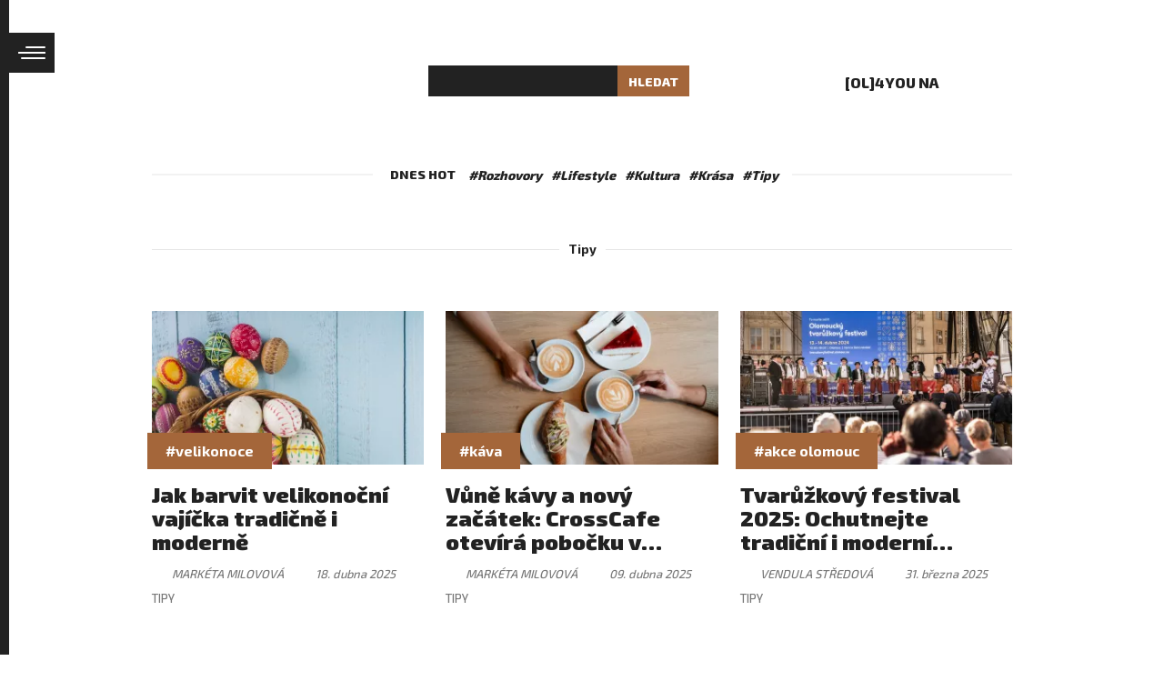

--- FILE ---
content_type: text/html; charset=utf-8
request_url: https://www.ol4you.cz/tipy/3
body_size: 4499
content:
<!DOCTYPE html>
<html lang="cs">
<head>
    <meta charset="utf-8">
    <meta http-equiv="X-UA-Compatible" content="IE=edge">
    <meta name="viewport" content="width=device-width, initial-scale=1, shrink-to-fit=no">
    <meta name="description" content="OL4you.cz je prvním regionálním magazínem o životním stylu, který vychází v Olomouci již od roku 2012">
    <meta name="keywords" content="Olomouc, magazín, dění v Olomouci">
    <meta name="robots" content="index, follow">
    <meta name="author" content="ESMEDIA Interactive">
    <meta name="twitter:card" content="summary">

    <title>Tipy | OL4you - Olomoucký lifestylový magazín</title>

    <meta property="og:url" content="https://www.ol4you.cz/tipy/3">
    <meta property="og:title" content="Tipy | OL4you - Olomoucký lifestylový magazín">
    <meta property="og:description" content="OL4you.cz je prvním regionálním magazínem o životním stylu, který vychází v Olomouci již od roku 2012">
    <meta property="og:site_name" content="OL4you - Olomoucký lifestylový magazín">
    <meta property="og:image" content="https://www.ol4you.cz/images/og.jpg?1">

    <link rel="apple-touch-icon" sizes="180x180" href="/images/favicon/apple-touch-icon.png">
    <link rel="icon" type="image/png" sizes="32x32" href="/images/favicon/favicon-32x32.png">
    <link rel="icon" type="image/png" sizes="16x16" href="/images/favicon/favicon-16x16.png">
    <link rel="manifest" href="/images/favicon/site.webmanifest">
    <link rel="mask-icon" href="/images/favicon/safari-pinned-tab.svg" color="#a4663a">
    <link rel="shortcut icon" href="/images/favicon/favicon.ico">
    <meta name="msapplication-TileColor" content="#a4663a">
    <meta name="msapplication-config" content="/images/favicon/browserconfig.xml">
    <meta name="theme-color" content="#a4663a">

    <link rel="stylesheet" href="/FrontModule/dist/app.css?ffeebf9097">
    <link rel="stylesheet" href="/FrontModule/dist/articleList.css?9ad94cb019">
    
    <link rel="preconnect" href="https://fonts.googleapis.com">
    <link rel="preconnect" href="https://fonts.gstatic.com" crossorigin>
    <link href="https://fonts.googleapis.com/css2?family=Exo+2:wght@500;700;800;900&display=swap" rel="stylesheet">

    <!-- Google Tag Manager -->
    <script>(function(w,d,s,l,i){w[l]=w[l]||[];w[l].push({'gtm.start':
    new Date().getTime(),event:'gtm.js'});var f=d.getElementsByTagName(s)[0],
    j=d.createElement(s),dl=l!='dataLayer'?'&l='+l:'';j.async=true;j.src=
    'https://www.googletagmanager.com/gtm.js?id='+i+dl;f.parentNode.insertBefore(j,f);
    })(window,document,'script','dataLayer','GTM-TGC8NXVW');</script>
    <!-- End Google Tag Manager -->   

    <!-- Global site tag (gtag.js) - Google Analytics -->
    <script async src="https://www.googletagmanager.com/gtag/js?id=UA-71245742-1"></script>
    <script>
        window.dataLayer = window.dataLayer || [];
        function gtag(){dataLayer.push(arguments);}
        gtag('js', new Date());
        gtag('config', 'UA-71245742-1');
    </script> 
</head>
<body>
    <!-- Google Tag Manager (noscript) -->
    <noscript><iframe src="https://www.googletagmanager.com/ns.html?id=GTM-TGC8NXVW"
    height="0" width="0" style="display:none;visibility:hidden"></iframe></noscript>
    <!-- End Google Tag Manager (noscript) -->
    <div id="fb-root"></div>
    <script async defer crossorigin="anonymous" src="https://connect.facebook.net/cs_CZ/sdk.js#xfbml=1&version=v12.0&appId=2613239895555492&autoLogAppEvents=1" nonce="RDQ144DJ"></script>

<header class="header">
    <div class="container-fluid">
        <div class="d-flex justify-content-center justify-content-md-between align-items-center flex-wrap">
            <a class="logo" href="/">
                <svg>
                    <title>HLEDAT [OL]4YOU</title>
                    <use xlink:href="#logo"></use>
                </svg>
            </a>
            <form class="header__search d-none d-md-flex" action="/tipy/3" method="post" id="frm-searchForm">
                <input type="text" name="query" id="frm-searchForm-query" required data-nette-rules='[{"op":":filled","msg":"Položka Vyhledávaná fráze je povinná."},{"op":":minLength","msg":"Zadejte alespoň 2 znaky","arg":2}]'>
                <button type="submit" class="btn-search">Hledat</button>
                <svg class="icon"><use xlink:href="#search"></use></svg>
<input type="hidden" name="_do" value="searchForm-submit"><!--[if IE]><input type=IEbug disabled style="display:none"><![endif]-->
            </form>
            <div class="header__socials d-none d-md-flex">
                <div class="heading">[OL]4you na</div>
                <ul>
                    <li><a href="https://www.facebook.com/OL4you" target="_blank" rel="noopener noreferrer"><svg class="icon"><use xlink:href="#fb"></use></svg></a></li>
                    <li><a href="https://www.instagram.com/ol4you/" target="_blank" rel="noopener noreferrer"><svg class="icon"><use xlink:href="#ig"></use></svg></a></li>
                </ul>
            </div>
        </div>
        <div class="header__tags">
            <div class="wrapper">
                <div class="heading">Dnes hot</div>
                <ul>
                    <li><a href="/rozhovory">#Rozhovory</a></li>
                    <li><a href="/lifestyle">#Lifestyle</a></li>
                    <li><a href="/kultura">#Kultura</a></li>
                    <li><a href="/krasa">#Krása</a></li>
                    <li><a href="/tipy">#Tipy</a></li>
                </ul>
            </div>
        </div>
    </div>
</header><div class="sidenav collapsed">
    <div class="sidenav-wrapper-2">
        <div class="sidenav-wrapper">
            <a href="/"><svg class="sidenav-logo"><use xlink:href="#logo"></use></svg></a>
            <div class="sidenav-text">Olomoucký lifestylový web</div>
            <ul>
                <li class="sidenav__item"><a href="/distribucni-mista">Distribuční místa</a></li>
                <li class="sidenav__item"><a href="/redakce">Redakce</a></li>
                <li class="sidenav__item"><a href="/inzerce">Inzerce</a></li>
                <li class="sidenav__item"><a href="/archiv-cisel-ol4you">Archiv čísel [OL]4you</a></li>
            </ul>
            <div class="heading">Kategorie</div>
            <ul>
                    <li class="sidenav__item"><a href="/moda/">Móda</a></li>
                    <li class="sidenav__item"><a href="/beauty/">Beauty</a></li>
                    <li class="sidenav__item"><a href="/cestovani/">Cestování</a></li>
                    <li class="sidenav__item"><a href="/zdravi/">Zdraví</a></li>
                    <li class="sidenav__item"><a href="/kultura/">Kultura</a></li>
                    <li class="sidenav__item"><a href="/krasa/">Krása</a></li>
                    <li class="sidenav__item"><a href="/tipy/">Tipy</a></li>
                    <li class="sidenav__item"><a href="/rozhovory/">Rozhovory</a></li>
                    <li class="sidenav__item"><a href="/nazory/">Názory</a></li>
                    <li class="sidenav__item"><a href="/lifestyle/">Lifestyle</a></li>
                    <li class="sidenav__item"><a href="/redakce-testuje/">Redakce testuje</a></li>
                    <li class="sidenav__item"><a href="/astro/">Astro</a></li>
                    <li class="sidenav__item"><a href="/knizni-klub/">Knižní klub</a></li>
            </ul>
        </div>
    </div>
    <button class="sidenav-link collapsed">
        <div class="icon"><span></span><span></span><span></span><span></span></div>
    </button>
</div>
    <main>

<section class="articles-list">
    <div class="container-fluid">
        <div class="articles-wrapper">
            <h1 class="heading-primary" ><span>Tipy</span></h1>

    <div class="row" data-ajax-append="true" id="snippet-article-articles">
        
            <article class="articles-list__item col-lg-4 col-sm-6" itemscope itemtype="http://schema.org/Article">
                <div class="thumb">
                    <a href="/jak-barvit-velikonocni-vajicka-tradicne-i-moderne/">
                        <picture>
                            <source srcset="/images-crop/326x184/article/2243/colored-eggs-wicker-basket.jpg.webp" type="image/webp">
                            <source srcset="/jpeg-images-crop/326x184/article/2243/colored-eggs-wicker-basket.jpg" type="image/jpeg">
                            <img src="/jpeg-images-crop/326x184/article/2243/colored-eggs-wicker-basket.jpg" alt="" class="img-fluid" loading="lazy" width="326" height="184" itemprop="image">
                        </picture>
                    </a>
                    <a href="/velikonoce" class="tag" itemprop="keywords">#velikonoce</a>
                </div>
                <a href="/jak-barvit-velikonocni-vajicka-tradicne-i-moderne/">
                    <h2 class="item-heading" itemprop="headline name">Jak barvit velikonoční vajíčka tradičně i moderně</h2>
                    <div class="d-flex flex-wrap">
                        <div class="author"><svg class="icon"><use xlink:href="#user"></use></svg><span itemprop="author">Markéta Milovová</span><meta itemprop="url" content="/marketa-milovova/"></div>
                        <time datetime="2025-04-18" itemprop="datePublished" class="date"><svg class="icon"><use xlink:href="#clock"></use></svg>18. dubna 2025</time>
                    </div>
                </a>
                <a href="/tipy" class="category" itemprop="articleSection">Tipy</a>
            </article>

            <article class="articles-list__item col-lg-4 col-sm-6" itemscope itemtype="http://schema.org/Article">
                <div class="thumb">
                    <a href="/vune-kavy-a-novy-zacatek-crosscafe-otevira-pobocku-v-galerii-moritz/">
                        <picture>
                            <source srcset="/images-crop/326x184/article/2233/dsc1866.jpg.webp" type="image/webp">
                            <source srcset="/jpeg-images-crop/326x184/article/2233/dsc1866.jpg" type="image/jpeg">
                            <img src="/jpeg-images-crop/326x184/article/2233/dsc1866.jpg" alt="" class="img-fluid" loading="lazy" width="326" height="184" itemprop="image">
                        </picture>
                    </a>
                    <a href="/kava" class="tag" itemprop="keywords">#káva</a>
                </div>
                <a href="/vune-kavy-a-novy-zacatek-crosscafe-otevira-pobocku-v-galerii-moritz/">
                    <h2 class="item-heading" itemprop="headline name">Vůně kávy a nový začátek: CrossCafe otevírá pobočku v Galerii Moritz</h2>
                    <div class="d-flex flex-wrap">
                        <div class="author"><svg class="icon"><use xlink:href="#user"></use></svg><span itemprop="author">Markéta Milovová</span><meta itemprop="url" content="/marketa-milovova/"></div>
                        <time datetime="2025-04-09" itemprop="datePublished" class="date"><svg class="icon"><use xlink:href="#clock"></use></svg>09. dubna 2025</time>
                    </div>
                </a>
                <a href="/tipy" class="category" itemprop="articleSection">Tipy</a>
            </article>

            <article class="articles-list__item col-lg-4 col-sm-6" itemscope itemtype="http://schema.org/Article">
                <div class="thumb">
                    <a href="/tvaruzkovy-festival-2025-ochutnejte-tradicni-i-moderni-speciality/">
                        <picture>
                            <source srcset="/images-crop/326x184/article/2227/103-tvaruzkovy-festival.jpg.webp" type="image/webp">
                            <source srcset="/jpeg-images-crop/326x184/article/2227/103-tvaruzkovy-festival.jpg" type="image/jpeg">
                            <img src="/jpeg-images-crop/326x184/article/2227/103-tvaruzkovy-festival.jpg" alt="" class="img-fluid" loading="lazy" width="326" height="184" itemprop="image">
                        </picture>
                    </a>
                    <a href="/akce-olomouc" class="tag" itemprop="keywords">#akce olomouc</a>
                </div>
                <a href="/tvaruzkovy-festival-2025-ochutnejte-tradicni-i-moderni-speciality/">
                    <h2 class="item-heading" itemprop="headline name">Tvarůžkový festival 2025: Ochutnejte tradiční i moderní speciality</h2>
                    <div class="d-flex flex-wrap">
                        <div class="author"><svg class="icon"><use xlink:href="#user"></use></svg><span itemprop="author">Vendula Středová</span><meta itemprop="url" content="/vendula-stredova/"></div>
                        <time datetime="2025-03-31" itemprop="datePublished" class="date"><svg class="icon"><use xlink:href="#clock"></use></svg>31. března 2025</time>
                    </div>
                </a>
                <a href="/tipy" class="category" itemprop="articleSection">Tipy</a>
            </article>

            <article class="articles-list__item col-lg-4 col-sm-6" itemscope itemtype="http://schema.org/Article">
                <div class="thumb">
                    <a href="/nezapomenutelne-extremni-zazitky-ktere-by-meli-milovnici-adrenalinu-vyzkouset/">
                        <picture>
                            <source srcset="/images-crop/326x184/article/2220/portrait-smiley-man-with-parachute.jpg.webp" type="image/webp">
                            <source srcset="/jpeg-images-crop/326x184/article/2220/portrait-smiley-man-with-parachute.jpg" type="image/jpeg">
                            <img src="/jpeg-images-crop/326x184/article/2220/portrait-smiley-man-with-parachute.jpg" alt="" class="img-fluid" loading="lazy" width="326" height="184" itemprop="image">
                        </picture>
                    </a>
                    <a href="/adrenalin" class="tag" itemprop="keywords">#adrenalin</a>
                </div>
                <a href="/nezapomenutelne-extremni-zazitky-ktere-by-meli-milovnici-adrenalinu-vyzkouset/">
                    <h2 class="item-heading" itemprop="headline name">Nezapomenutelné extrémní zážitky, které by měli milovníci adrenalinu vyzkoušet</h2>
                    <div class="d-flex flex-wrap">
                        <div class="author"><svg class="icon"><use xlink:href="#user"></use></svg><span itemprop="author">Markéta Milovová</span><meta itemprop="url" content="/marketa-milovova/"></div>
                        <time datetime="2025-03-21" itemprop="datePublished" class="date"><svg class="icon"><use xlink:href="#clock"></use></svg>21. března 2025</time>
                    </div>
                </a>
                <a href="/tipy" class="category" itemprop="articleSection">Tipy</a>
            </article>

            <article class="articles-list__item col-lg-4 col-sm-6" itemscope itemtype="http://schema.org/Article">
                <div class="thumb">
                    <a href="/jak-najit-rovnovahu-mezi-vztahem-a-praci-v-modernim-svete/">
                        <picture>
                            <source srcset="/images-crop/326x184/article/2218/couple-enjoying-winter-home-lifestyle.jpg.webp" type="image/webp">
                            <source srcset="/jpeg-images-crop/326x184/article/2218/couple-enjoying-winter-home-lifestyle.jpg" type="image/jpeg">
                            <img src="/jpeg-images-crop/326x184/article/2218/couple-enjoying-winter-home-lifestyle.jpg" alt="" class="img-fluid" loading="lazy" width="326" height="184" itemprop="image">
                        </picture>
                    </a>
                    <a href="/kariera" class="tag" itemprop="keywords">#kariéra</a>
                </div>
                <a href="/jak-najit-rovnovahu-mezi-vztahem-a-praci-v-modernim-svete/">
                    <h2 class="item-heading" itemprop="headline name">Jak najít rovnováhu mezi vztahem a prací v moderním světě</h2>
                    <div class="d-flex flex-wrap">
                        <div class="author"><svg class="icon"><use xlink:href="#user"></use></svg><span itemprop="author">Markéta Milovová</span><meta itemprop="url" content="/marketa-milovova/"></div>
                        <time datetime="2025-03-20" itemprop="datePublished" class="date"><svg class="icon"><use xlink:href="#clock"></use></svg>20. března 2025</time>
                    </div>
                </a>
                <a href="/tipy" class="category" itemprop="articleSection">Tipy</a>
            </article>

            <article class="articles-list__item col-lg-4 col-sm-6" itemscope itemtype="http://schema.org/Article">
                <div class="thumb">
                    <a href="/kava-vs-matcha-jaky-je-rozdil-a-co-si-vybrat/">
                        <picture>
                            <source srcset="/images-crop/326x184/article/2214/woman-holding-hands-trendy-green-matcha-drink-smartphone-top-view-169016-33945.jpg.webp" type="image/webp">
                            <source srcset="/jpeg-images-crop/326x184/article/2214/woman-holding-hands-trendy-green-matcha-drink-smartphone-top-view-169016-33945.jpg" type="image/jpeg">
                            <img src="/jpeg-images-crop/326x184/article/2214/woman-holding-hands-trendy-green-matcha-drink-smartphone-top-view-169016-33945.jpg" alt="" class="img-fluid" loading="lazy" width="326" height="184" itemprop="image">
                        </picture>
                    </a>
                    <a href="/kava" class="tag" itemprop="keywords">#káva</a>
                </div>
                <a href="/kava-vs-matcha-jaky-je-rozdil-a-co-si-vybrat/">
                    <h2 class="item-heading" itemprop="headline name">Káva vs. Matcha: Jaký je rozdíl a co si vybrat?</h2>
                    <div class="d-flex flex-wrap">
                        <div class="author"><svg class="icon"><use xlink:href="#user"></use></svg><span itemprop="author">Vendula Středová</span><meta itemprop="url" content="/vendula-stredova/"></div>
                        <time datetime="2025-03-13" itemprop="datePublished" class="date"><svg class="icon"><use xlink:href="#clock"></use></svg>13. března 2025</time>
                    </div>
                </a>
                <a href="/tipy" class="category" itemprop="articleSection">Tipy</a>
            </article>
    </div>
<div id="snippet-article-pagination">    <div class="pagination">
        <ul class="pagination__ul">
                <li class="pagination__item pagination__item--arrow">
                    <a href="/tipy/2?do=article-pagination-paginate">
                        Předchozí
                    </a>
                </li>

                    <li class="pagination__item"><a href="/tipy/?do=article-pagination-paginate">1</a></li>

                    <li class="pagination__item"><a href="/tipy/2?do=article-pagination-paginate">2</a></li>

                    <li class="pagination__item pagination__item--current"><span>3</span></li>

                    <li class="pagination__item"><a href="/tipy/4?do=article-pagination-paginate">4</a></li>

                    <li class="pagination__item"><a href="/tipy/5?do=article-pagination-paginate">5</a></li>
                    <li class="pagination__item pagination__item--dots"><span>…</span></li>
                    <li class="pagination__item"><a href="/tipy/61?do=article-pagination-paginate">61</a></li>


                <li class="pagination__item pagination__item--arrow">
                    <a rel="next" href="/tipy/4?do=article-pagination-paginate">
                        Další
                    </a>
                </li>
        </ul>
    </div>
</div>
        </div>
    </div>
</section>


    </main>
<footer class="footer">
    <div class="container-fluid">
        <div class="wrapper">
            <div class="footer__main">
                <ul class="footer-nav">
                    <li><a href="/distribucni-mista">Distribuční místa</a></li>
                    <li><a href="/redakce">Redakce</a></li>
                    <li><a href="/inzerce">Inzerce</a></li>
                    <li><a href="/ol4you-podzim-zima-2025">Aktuální tištěné vydání OL4you</a></li>
                    <li><a href="/archiv-cisel-ol4you">Archiv čísel [OL]4you</a></li>
                </ul>
                <div class="fb">
                    <div class="fb-page" data-href="https://www.facebook.com/OL4you/" data-tabs="timeline" data-width="310" data-height="70" data-small-header="true" data-adapt-container-width="true" data-hide-cover="false" data-show-facepile="true"><blockquote cite="https://www.facebook.com/OL4you/" class="fb-xfbml-parse-ignore"><a href="https://www.facebook.com/OL4you/">OL4you Magazín</a></blockquote></div>
                </div>
                <div class="col-esmedia text-center">
                    <p>[OL]4you na sociálních sítích</p>
                    <ul class="socials">
                        <li><a href="https://www.instagram.com/ol4you" target="_blank"><svg class="icon"><use xlink:href="#ig"></use></svg></a></li>
                        <li><a href="http://www.facebook.com/ol4you" target="_blank"><svg class="icon"><use xlink:href="#fb"></use></svg></a></li>
                    </ul>
                    <a href="https://esmedia.cz/" target="_blank" rel="noopener noreferrer"><svg class="esmedia"><use xlink:href="#esmedia"></use></svg></a>
                    <p class="esmedia-text">úspěšné webové projekty</p>
                </div>
            </div>
            <div class="footer__copy">
                <p>Redakce nezodpovídá za obsah inzerce a reklamy. Kopírovat nebo dále publikovat jakýkoli obsah OL4you.cz je povoleno pouze se souhlasem vydavatele.</p>
                <a href="https://esmedia.cz/" target="_blank" rel="noopener noreferrer" class="signature">with <svg class="icon"><use xlink:href="#heart"></use></svg> by <strong>esmedia</strong></a>
            </div>
        </div>
    </div>
</footer>

<script src="/FrontModule/dist/vendor.js?3383730168"></script>
<script src="/FrontModule/dist/app.js?0dab8705b4"></script>    <div class="modal fade" id="modal">
<div id="snippet--modal"></div>
    </div>

<div id="snippet--scripts">        <script src="/FrontModule/dist/articleList.js?d41d8cd98f"></script>

</div>

<div id="snippet--flashes"></div>
</body>
</html>

--- FILE ---
content_type: text/css
request_url: https://www.ol4you.cz/FrontModule/dist/articleList.css?9ad94cb019
body_size: 1036
content:
.articles-list .articles-wrapper{padding-bottom:60px}.articles-list__item{margin-bottom:4rem}.articles-list__item .thumb{display:block;margin-bottom:1.25rem;position:relative}.articles-list__item .tag{position:absolute;left:-5px;bottom:-5px;color:#fff;padding:10.5px 20px;background-color:#a4663a;display:block;font-style:.875rem;font-weight:700}.articles-list__item .item-heading{font-size:1.5rem;color:#222;font-weight:900;line-height:1.1;display:block;margin-bottom:.75rem;height:79px;display:-webkit-box;-webkit-line-clamp:3;-webkit-box-orient:vertical;overflow:hidden}.articles-list__item .author{display:flex;align-items:center;font-size:.8125rem;color:#777;margin-right:1rem;text-transform:uppercase;font-style:italic}.articles-list__item .author .icon{width:18px;height:18px;background-size:contain;background-position:50%;vertical-align:middle;display:inline-block;margin-right:4px}.articles-list__item .author .icon img,.articles-list__item .author .icon svg{width:18px;height:18px;display:block}.articles-list__item .date{display:flex;align-items:center;font-size:.8125rem;color:#777;font-style:italic}.articles-list__item .date .icon{width:15px;height:15px;background-size:contain;background-position:50%;vertical-align:middle;display:inline-block;margin-right:4px}.articles-list__item .date .icon img,.articles-list__item .date .icon svg{width:15px;height:15px;display:block}.articles-list__item .category{display:block;font-size:.8125rem;color:#777;text-transform:uppercase;padding:10px 0 0}.articles-list__item--lg{margin-bottom:1rem}.articles-list__item--lg .thumb{display:block;margin-bottom:1.25rem;position:relative}.articles-list__item--lg .heading-wrapper{margin-bottom:1rem;vertical-align:middle}.articles-list__item--lg .item-heading{font-size:2.8125rem;color:#222;font-weight:900;line-height:1.1;display:inline;margin-right:1rem;vertical-align:middle}.articles-list__item--lg .author{display:inline;text-transform:uppercase;font-size:.8125rem;color:#777;font-weight:700;position:relative;top:4px;white-space:nowrap;vertical-align:middle}.articles-list__item--lg .author .icon{width:18px;height:18px;background-size:contain;background-position:50%;vertical-align:middle;display:inline-block}.articles-list__item--lg .author .icon img,.articles-list__item--lg .author .icon svg{width:18px;height:18px;display:block}.articles-list__item--lg .perex-wrapper{line-height:1.42}.articles-list__item--lg .date{font-weight:700;color:#222;font-style:normal}.articles-list__item--lg .date,.articles-list__item--lg .perex{display:inline;font-size:1.0625rem}.articles-list__item--lg a:hover{color:#222}.articles-list__item-sm{margin-bottom:2.25rem}.articles-list__item-sm .thumb{width:88px;flex-shrink:0;margin-bottom:0}.articles-list__item-sm .item-heading{font-size:1.0625rem;margin-bottom:.625rem;height:56.1px}.articles-list__banner{padding:0;text-align:right;position:sticky;top:0}.articles-list__banner .heading{font-size:.65rem;display:block;text-align:right}@media screen and (max-width:767px){.articles-list__item--lg .item-heading{display:block;margin-bottom:1rem}.articles-list__item--lg .author{margin:0;padding:0;display:flex;width:100%}.articles-list__item{margin-bottom:2rem}.articles-list__item .item-heading{height:auto;font-size:2rem}.articles-list__item-sm .item-heading{font-size:1.5rem}}.pagination,.pagination__ul{position:relative;text-align:center}.pagination__ul{display:flex;justify-content:center;align-items:center;flex-wrap:wrap;padding:0;margin:0;z-index:10;font-size:.875rem}.pagination__ul ul{list-style:none;padding:0;margin:0 0 0 auto}.pagination__item{display:inline-block;line-height:normal;margin-right:5px;margin-bottom:5px;font-weight:700;color:#222;background-color:#f4f4f4;border-radius:2px}.pagination__item .link,.pagination__item a{display:block;color:#222;padding:10px 16px;transition:all .3s}.pagination__item .icon{width:16px;height:16px;background-size:contain;background-position:50%;vertical-align:middle;display:inline-block;fill:#565656;color:#565656}.pagination__item .icon img,.pagination__item .icon svg{width:16px;height:16px;display:block}.pagination__item .icon circle,.pagination__item .icon ellipse,.pagination__item .icon line,.pagination__item .icon path,.pagination__item .icon polygon,.pagination__item .icon svg,.pagination__item .icon use{fill:#565656;color:#565656}.pagination__item a:hover{color:#a4663a;text-decoration:none}.pagination__item a:hover .icon{fill:#a4663a;color:#a4663a;opacity:1}.pagination__item a:hover .icon circle,.pagination__item a:hover .icon ellipse,.pagination__item a:hover .icon line,.pagination__item a:hover .icon path,.pagination__item a:hover .icon polygon,.pagination__item a:hover .icon svg,.pagination__item a:hover .icon use{fill:#a4663a;color:#a4663a}.pagination__item--current{padding:10px 16px;font-weight:400;background-color:transparent;color:#fff;background-color:#a4663a;opacity:.7}.pagination__item--current a{color:#222}.pagination__item--dots{padding:10px 8px;border-radius:2px;background:transparent;border-color:transparent}.pagination__item--disabled{opacity:.21}.pagination__item--disabled-arrow{display:none}.pagination__item--arrow .link,.pagination__item--arrow a{color:#222;font-weight:400;text-transform:uppercase}@media screen and (max-width:992px){.pagination .btn-wrapper{justify-content:flex-start;right:auto}.pagination__ul{flex-wrap:wrap}}@media screen and (max-width:767px){.pagination__ul{justify-content:center}.pagination__item--current,.pagination__item--dots,.pagination__item--more{padding:5px 10px}.pagination__item{margin-bottom:.75rem}.pagination__item a{padding:5px 10px}}.videos__item{margin-bottom:2rem}.videos__item .thumb{display:block;margin-bottom:1.25rem;position:relative;flex-shrink:0}.videos__item .tag{position:absolute;left:-5px;bottom:-5px;color:#fff;padding:10.5px 20px;background-color:#a4663a;display:block;font-style:.875rem;font-weight:700}.videos__item .item-heading{font-size:1.5rem;color:#222;font-weight:900;line-height:1.1;display:block;margin-bottom:.75rem;height:53px;display:-webkit-box;-webkit-line-clamp:3;-webkit-box-orient:vertical;overflow:hidden}.videos__item .source{margin-right:1rem;text-transform:uppercase}.videos__item .date,.videos__item .source{display:flex;align-items:center;font-size:.8125rem;color:#777;font-style:italic}.videos__item .date .icon{width:15px;height:15px;background-size:contain;background-position:50%;vertical-align:middle;display:inline-block;margin-right:4px}.videos__item .date .icon img,.videos__item .date .icon svg{width:15px;height:15px;display:block}.videos__item--sm{margin-bottom:1.75rem}.videos__item--sm .thumb{width:98px;margin-bottom:0}.videos__item--sm .item-heading{font-size:1.0625rem;height:37.5px;margin-bottom:.5rem}